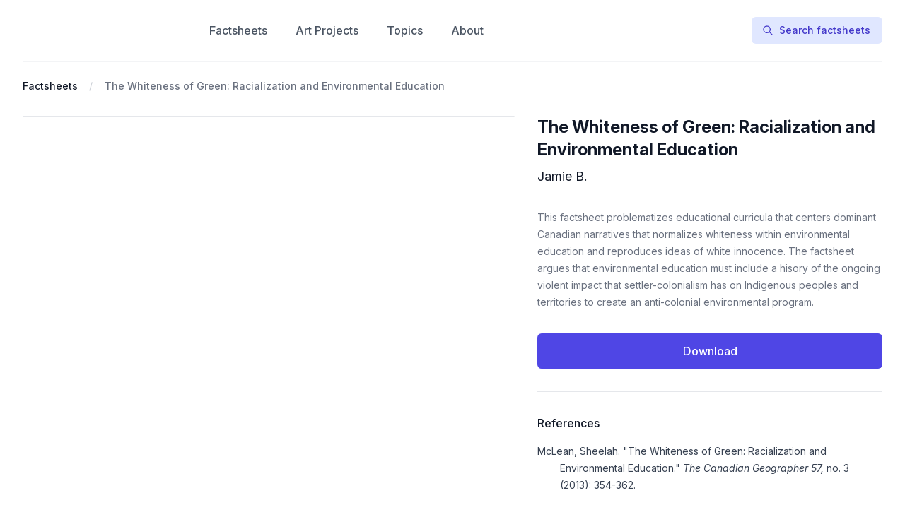

--- FILE ---
content_type: text/html; charset=UTF-8
request_url: https://antiracisthistoryandtheory.com/factsheets/the-whiteness-of-green-racialization-and-environmental-education
body_size: 8382
content:
<!DOCTYPE html>
<html lang="en">

<head>
  <meta charset="UTF-8" />
  <meta http-equiv="X-UA-Compatible" content="IE=edge" />
  <meta name="viewport" content="width=device-width, initial-scale=1.0" />
  <title>The Whiteness of Green: Racialization and Environmental Education</title>

  <link href="/css/app.css?id=7ffd4b4b1b705da252b0" rel="stylesheet" />
  <link rel="stylesheet" href="https://rsms.me/inter/inter.css" />
  <script defer src="https://unpkg.com/alpinejs@3.2.4/dist/cdn.min.js"></script>

  <!-- Favicon -->
  <link rel="apple-touch-icon" sizes="180x180" href="/apple-touch-icon.png" />
  <link rel="icon" type="image/png" sizes="32x32" href="/favicon-32x32.png" />
  <link rel="icon" type="image/png" sizes="16x16" href="/favicon-16x16.png" />
  <link rel="manifest" href="/site.webmanifest" />
  <link rel="mask-icon" href="/safari-pinned-tab.svg" color="#5bbad5" />
  <meta name="msapplication-TileColor" content="#603cba" />
  <meta name="theme-color" content="#ffffff" />

  <meta name="csrf-token" content="YeVY8xZiM2l0Xqg5UZvCDtlFVR3E0gDwqcPGvV5u" />

  

  <title>The Whiteness of Green: Racialization and Environmental Education | Antiracist History &amp; Theory</title>
<meta name="description" content="This factsheet problematizes educational curricula that centers dominant Canadian narratives that normalizes whiteness within environmental education and reproduces ideas of white innocence. The factsheet argues that environmental education must include a hisory of the ongoing violent impact that settler-colonialism ha..." />
<meta property="og:type" content="website" />
<meta property="og:title" content="The Whiteness of Green: Racialization and Environmental Education" />
<meta property="og:description" content="This factsheet problematizes educational curricula that centers dominant Canadian narratives that normalizes whiteness within environmental education and reproduces ideas of white innocence. The factsheet argues that environmental education must include a hisory of the ongoing violent impact that settler-colonialism ha..." />
<meta property="og:url" content="https://antiracisthistoryandtheory.com/factsheets/the-whiteness-of-green-racialization-and-environmental-education" />
<meta property="og:site_name" content="Antiracist History &amp; Theory" />
<meta property="og:locale" content="en_US" />
<meta name="twitter:card" content="summary_large_image" />
<meta name="twitter:title" content="The Whiteness of Green: Racialization and Environmental Education" />
<meta name="twitter:description" content="This factsheet problematizes educational curricula that centers dominant Canadian narratives that normalizes whiteness within environmental education and reproduces ideas of white innocence. The factsheet argues that environmental education must include a hisory of the ongoing violent impact that settler-colonialism ha..." />
<link href="https://antiracisthistoryandtheory.com/" rel="home" />
<link href="https://antiracisthistoryandtheory.com/factsheets/the-whiteness-of-green-racialization-and-environmental-education" rel="canonical" />
<link type="text/plain" rel="author" href="https://antiracisthistoryandtheory.com/humans.txt" />

  <!-- AlpineJs -->
  <script defer src="https://unpkg.com/alpinejs@3.x.x/dist/cdn.min.js"></script>
  <!-- / AlpineJs -->

  <!-- Fathom - beautiful, simple website analytics -->
  <script src="https://cdn.usefathom.com/script.js" data-site="DRWWAAYD" defer></script>
  <!-- / Fathom -->
</head>

<body class="bg-white font-sans leading-normal text-gray-800">
  <div class="relative z-50 bg-white" x-data="{ mobileOpen: false }">
  <div class="mx-auto max-w-7xl px-4 sm:px-6 lg:px-8">
    <div
      class="flex justify-between items-center border-b-2 border-gray-100 py-6 md:space-x-16">
      <div class="flex justify-start">
        <a href="/" class="flex w-40 sm:w-[200px]">
          <span class="sr-only">Antiracist History & Theory</span>
          <svg version="1.1" id="Layer_1" xmlns="http://www.w3.org/2000/svg" xmlns:xlink="http://www.w3.org/1999/xlink" x="0px" y="0px"
	 viewBox="0 0 125.02 26.51" style="enable-background:new 0 0 125.02 26.51;" xml:space="preserve">
<style type="text/css">
	.st0{fill:#0F172A;}
	.st1{fill:#3730A3;}
</style>
<g>
	<path class="st0" d="M5.11,12.63L9.57,1.05c0.18-0.55,0.61-0.89,1.97-0.89c1.36,0,1.74,0.34,1.93,0.89l4.56,11.56
		c0.1,0.24-0.73,0.93-1.62,0.93c-0.65,0-1.32-0.34-1.72-1.42l-0.79-2.05H9.12l-0.81,2.09c-0.36,1.03-0.99,1.38-1.62,1.38
		C5.84,13.55,5.03,12.9,5.11,12.63z M13.26,7.83l-1.78-4.77L9.69,7.83H13.26z"/>
	<path class="st0" d="M19.57,12.13V1.68c0-0.95,0.47-1.48,1.3-1.48h0.36c0.77,0,1.05,0.26,1.52,0.85l5.66,7.81v-7.3
		c0-0.89,0.41-1.36,1.28-1.36h0.28c0.81,0,1.24,0.47,1.24,1.36v10.44c0,0.97-0.49,1.48-1.28,1.48h-0.24c-0.77,0-0.99-0.2-1.42-0.75
		l-5.88-8.09v7.48c0,0.89-0.45,1.36-1.3,1.36H20.8C19.97,13.49,19.57,13.02,19.57,12.13z"/>
	<path class="st0" d="M37.21,2.9h-2.96c-0.89,0-1.38-0.45-1.38-1.28v-0.1c0-0.81,0.49-1.24,1.38-1.24h8.86
		c0.91,0,1.38,0.43,1.38,1.24v0.1c0,0.83-0.47,1.28-1.38,1.28h-2.9v9.23c0,0.89-0.49,1.36-1.34,1.36h-0.43
		c-0.81,0-1.24-0.47-1.24-1.36V2.9z"/>
	<path class="st0" d="M46.32,1.56c0-0.91,0.45-1.36,1.28-1.36H48c0.87,0,1.32,0.45,1.32,1.36v10.56c0,0.89-0.45,1.36-1.32,1.36
		h-0.41c-0.83,0-1.28-0.47-1.28-1.36V1.56z"/>
	<path class="st0" d="M52.01,11.84v-9.9c0-1.05,0.59-1.66,1.56-1.66h3.85c3.41,0,5.15,1.42,5.15,4.1c0,1.89-0.95,3.2-2.78,3.71
		c-0.2,0.06-0.43,0.1-0.65,0.12l3.45,4.18c0.12,0.14-0.45,1.09-1.72,1.09c-0.87,0-1.34-0.36-1.97-1.22l-2.88-3.59H55v3.45
		c0,0.85-0.45,1.36-1.32,1.36h-0.41C52.46,13.49,52.01,12.9,52.01,11.84z M57.23,6.55c1.6,0,2.37-0.75,2.37-1.97
		c0-1.3-0.81-1.97-2.43-1.97h-2.21v3.93H57.23z"/>
	<path class="st0" d="M63.55,12.63l4.46-11.58c0.18-0.55,0.61-0.89,1.97-0.89c1.36,0,1.74,0.34,1.93,0.89l4.56,11.56
		c0.1,0.24-0.73,0.93-1.62,0.93c-0.65,0-1.32-0.34-1.72-1.42l-0.79-2.05h-4.77l-0.81,2.09c-0.37,1.03-0.99,1.38-1.62,1.38
		C64.28,13.55,63.47,12.9,63.55,12.63z M71.7,7.83l-1.78-4.77l-1.78,4.77H71.7z"/>
	<path class="st0" d="M84.02,0c1.74,0,3,0.49,3.83,1.1c0.81,0.61,1.2,1.34,1.2,1.89c0,1.32-1.68,1.62-1.72,1.52
		c-0.65-1.16-1.87-1.78-3.2-1.78c-2.19,0-3.77,1.64-3.77,4.12c0,2.45,1.62,4.14,3.81,4.14c1.52,0,2.74-0.75,3.24-1.97
		c0.04-0.12,1.79,0.18,1.79,1.5c0,0.57-0.41,1.36-1.26,2.01c-0.85,0.65-2.15,1.18-3.95,1.18c-3.97,0-6.71-2.82-6.71-6.83
		C77.26,2.86,80.02,0,84.02,0z"/>
	<path class="st0" d="M91.17,1.56c0-0.91,0.45-1.36,1.28-1.36h0.41c0.87,0,1.32,0.45,1.32,1.36v10.56c0,0.89-0.45,1.36-1.32,1.36
		h-0.41c-0.83,0-1.28-0.47-1.28-1.36V1.56z"/>
	<path class="st0" d="M96.22,11.03c0-0.83,1.03-1.58,1.14-1.48c0.79,0.93,2.29,1.76,3.89,1.76c1.56,0,2.39-0.57,2.39-1.58
		c0-1.18-1.32-1.42-2.86-1.76c-2.09-0.47-4.24-1.24-4.24-3.93c0-2.43,1.95-4.04,5.11-4.04c1.76,0,3.02,0.43,3.77,0.97
		c0.63,0.43,0.91,0.95,0.91,1.44c0,0.93-1.12,1.62-1.18,1.56c-0.77-0.91-2.09-1.6-3.49-1.6c-1.42,0-2.27,0.59-2.27,1.54
		c0,1.14,1.18,1.3,2.8,1.66c2.37,0.53,4.44,1.5,4.44,3.97c0,2.62-1.93,4.14-5.37,4.14c-2.03,0-3.45-0.53-4.24-1.2
		C96.47,12.05,96.22,11.52,96.22,11.03z"/>
	<path class="st0" d="M111.84,2.9h-2.96c-0.89,0-1.38-0.45-1.38-1.28v-0.1c0-0.81,0.49-1.24,1.38-1.24h8.86
		c0.91,0,1.38,0.43,1.38,1.24v0.1c0,0.83-0.47,1.28-1.38,1.28h-2.9v9.23c0,0.89-0.49,1.36-1.34,1.36h-0.43
		c-0.81,0-1.24-0.47-1.24-1.36V2.9z"/>
</g>
<g>
	<path class="st1" d="M0,25.87v-8.7c0-0.3,0.17-0.46,0.46-0.46h0.15c0.3,0,0.46,0.17,0.46,0.46v3.79h5.29v-3.79
		c0-0.3,0.17-0.46,0.46-0.46h0.15c0.3,0,0.46,0.17,0.46,0.46v8.7c0,0.3-0.17,0.46-0.46,0.46H6.82c-0.3,0-0.46-0.17-0.46-0.46v-3.96
		H1.07v3.96c0,0.3-0.17,0.46-0.46,0.46H0.46C0.17,26.34,0,26.17,0,25.87z"/>
	<path class="st1" d="M9.52,25.87v-8.7c0-0.3,0.17-0.46,0.46-0.46h0.15c0.3,0,0.46,0.17,0.46,0.46v8.7c0,0.3-0.17,0.46-0.46,0.46
		H9.98C9.68,26.34,9.52,26.17,9.52,25.87z"/>
	<path class="st1" d="M16.07,26.47c-1.74,0-3.21-0.76-3.89-1.93c-0.16-0.26-0.07-0.43,0.24-0.56l0.11-0.04
		c0.25-0.1,0.4-0.04,0.62,0.26c0.61,0.83,1.66,1.33,2.91,1.33c1.51,0,2.52-0.68,2.52-1.77c0-2.66-6.14-0.87-6.14-4.56
		c0-1.53,1.4-2.61,3.3-2.61c1.56,0,2.93,0.65,3.56,1.73c0.16,0.27,0.07,0.46-0.22,0.56l-0.14,0.05c-0.24,0.07-0.41,0.02-0.61-0.25
		c-0.58-0.74-1.4-1.11-2.54-1.11c-1.36,0-2.3,0.64-2.3,1.64c0,2.74,6.15,0.82,6.15,4.57C19.63,25.38,18.17,26.47,16.07,26.47
		L16.07,26.47z"/>
	<path class="st1" d="M23.49,26.34c-0.3,0-0.46-0.17-0.46-0.46v-8.17h-2.36c-0.3,0-0.46-0.17-0.46-0.46v-0.07
		c0-0.29,0.17-0.46,0.46-0.46h5.78c0.3,0,0.46,0.17,0.46,0.46v0.07c0,0.3-0.17,0.46-0.46,0.46H24.1v8.17c0,0.3-0.17,0.46-0.46,0.46
		H23.49L23.49,26.34z"/>
	<path class="st1" d="M27.27,21.54c0-3.43,2.13-4.93,4.53-4.93c2.35,0,4.51,1.5,4.51,4.93c0,3.5-2.14,4.94-4.53,4.94
		S27.27,25.03,27.27,21.54z M31.77,25.49c2.15,0,3.46-1.44,3.46-3.95c0-2.46-1.33-3.94-3.43-3.94c-2.14,0-3.47,1.46-3.47,3.94
		C28.33,24.05,29.61,25.49,31.77,25.49L31.77,25.49z"/>
	<path class="st1" d="M44.88,25.77c0.25,0.36,0.15,0.56-0.29,0.56h-0.26c-0.25,0-0.42-0.1-0.56-0.3l-2.29-3.17
		c-0.23,0.01-0.46,0.02-0.71,0.02h-1.61v2.99c0,0.3-0.17,0.46-0.46,0.46h-0.16c-0.3,0-0.46-0.17-0.46-0.46v-8.7
		c0-0.3,0.17-0.46,0.46-0.46h2.24c2.89,0,4.35,0.72,4.35,3.07c0,1.75-0.87,2.62-2.5,2.94L44.88,25.77L44.88,25.77z M44.06,19.82
		c0-1.78-1.19-2.15-3.29-2.15h-1.61v4.27h1.61C42.87,21.95,44.06,21.6,44.06,19.82z"/>
	<path class="st1" d="M49.66,25.87v-2.29l-3.7-6.32c-0.18-0.32-0.06-0.55,0.3-0.55h0.25c0.25,0,0.42,0.1,0.54,0.32l3.15,5.43
		l3.18-5.43c0.12-0.22,0.3-0.32,0.54-0.32h0.24c0.36,0,0.5,0.24,0.32,0.55l-3.75,6.32v2.29c0,0.3-0.17,0.46-0.46,0.46h-0.15
		C49.82,26.34,49.66,26.17,49.66,25.87z"/>
	<path class="st1" d="M59.01,23.74c0-1.32,0.71-2.09,2.2-2.34c-1.25-0.3-1.93-1.04-1.93-2.16c0-1.68,1.37-2.65,3.72-2.65
		c1.68,0,2.95,0.7,3.49,1.89c0.13,0.29-0.02,0.49-0.32,0.56l-0.1,0.03c-0.27,0.07-0.4-0.07-0.58-0.3c-0.46-0.76-1.31-1.2-2.48-1.2
		c-1.72,0-2.63,0.6-2.63,1.76c0,1.1,0.93,1.61,2.7,1.61h0.38c0.35,0,0.48,0.18,0.48,0.49c0,0.3-0.16,0.48-0.48,0.48h-0.55
		c-1.99,0-2.83,0.47-2.83,1.72c0,1.22,1.13,1.86,2.86,1.86c1.81,0,3.01-0.88,3.01-2.51v-1.55c0-0.3,0.17-0.46,0.46-0.46h1.02
		c0.31,0,0.46,0.18,0.46,0.47c0,0.28-0.14,0.47-0.45,0.47h-0.43v1.15c0,2.2-1.65,3.44-4.09,3.44C60.6,26.51,59.01,25.47,59.01,23.74
		z"/>
	<path class="st1" d="M75.75,26.34c-0.3,0-0.46-0.17-0.46-0.46v-8.17h-2.36c-0.3,0-0.46-0.17-0.46-0.46v-0.07
		c0-0.29,0.17-0.46,0.46-0.46h5.78c0.3,0,0.46,0.17,0.46,0.46v0.07c0,0.3-0.17,0.46-0.46,0.46h-2.35v8.17c0,0.3-0.17,0.46-0.46,0.46
		H75.75L75.75,26.34z"/>
	<path class="st1" d="M80.6,25.87v-8.7c0-0.3,0.17-0.46,0.46-0.46h0.15c0.3,0,0.46,0.17,0.46,0.46v3.79h5.29v-3.79
		c0-0.3,0.17-0.46,0.46-0.46h0.15c0.3,0,0.46,0.17,0.46,0.46v8.7c0,0.3-0.17,0.46-0.46,0.46h-0.15c-0.3,0-0.46-0.17-0.46-0.46v-3.96
		h-5.29v3.96c0,0.3-0.17,0.46-0.46,0.46h-0.15C80.77,26.34,80.6,26.17,80.6,25.87z"/>
	<path class="st1" d="M90.58,26.34c-0.3,0-0.46-0.17-0.46-0.46v-8.7c0-0.3,0.17-0.46,0.46-0.46h5.27c0.29,0,0.46,0.17,0.46,0.46
		v0.07c0,0.3-0.17,0.46-0.46,0.46h-4.66v3.25h4.42c0.3,0,0.46,0.17,0.46,0.46v0.04c0,0.3-0.17,0.45-0.46,0.45h-4.42v3.42h4.66
		c0.29,0,0.46,0.17,0.46,0.46v0.07c0,0.3-0.17,0.46-0.46,0.46L90.58,26.34L90.58,26.34z"/>
	<path class="st1" d="M97.73,21.54c0-3.43,2.13-4.93,4.53-4.93c2.35,0,4.51,1.5,4.51,4.93c0,3.5-2.14,4.94-4.53,4.94
		C99.84,26.48,97.73,25.03,97.73,21.54z M102.23,25.49c2.15,0,3.46-1.44,3.46-3.95c0-2.46-1.33-3.94-3.43-3.94
		c-2.14,0-3.47,1.46-3.47,3.94C98.79,24.05,100.07,25.49,102.23,25.49L102.23,25.49z"/>
	<path class="st1" d="M115.34,25.77c0.25,0.36,0.15,0.56-0.29,0.56h-0.26c-0.25,0-0.42-0.1-0.56-0.3l-2.29-3.17
		c-0.23,0.01-0.46,0.02-0.71,0.02h-1.61v2.99c0,0.3-0.17,0.46-0.46,0.46h-0.16c-0.3,0-0.46-0.17-0.46-0.46v-8.7
		c0-0.3,0.17-0.46,0.46-0.46h2.24c2.89,0,4.35,0.72,4.35,3.07c0,1.75-0.87,2.62-2.5,2.94L115.34,25.77L115.34,25.77z M114.52,19.82
		c0-1.78-1.19-2.15-3.29-2.15h-1.61v4.27h1.61C113.33,21.95,114.52,21.6,114.52,19.82z"/>
	<path class="st1" d="M120.11,25.87v-2.29l-3.7-6.32c-0.18-0.32-0.05-0.55,0.3-0.55h0.25c0.25,0,0.42,0.1,0.54,0.32l3.15,5.43
		l3.18-5.43c0.12-0.22,0.3-0.32,0.54-0.32h0.24c0.36,0,0.5,0.24,0.32,0.55l-3.75,6.32v2.29c0,0.3-0.17,0.46-0.46,0.46h-0.15
		C120.28,26.34,120.11,26.17,120.11,25.87z"/>
</g>
</svg>

        </a>
      </div>
      <div class="-my-2 -mr-2 md:hidden">
        <button type="button"
          class="inline-flex items-center justify-center rounded-md bg-white p-2 text-gray-400 hover:bg-gray-100 hover:text-gray-500 focus:outline-none focus:ring-2 focus:ring-inset focus:ring-indigo-500"
          :aria-expanded="mobileOpen" @click="mobileOpen = ! mobileOpen">
          <span class="sr-only">Open menu</span>
          <!-- Heroicon name: outline/menu -->
          <svg class="h-6 w-6" xmlns="http://www.w3.org/2000/svg" fill="none" viewBox="0 0 24 24" stroke="currentColor"
            aria-hidden="true">
            <path stroke-linecap="round" stroke-linejoin="round" stroke-width="2" d="M4 6h16M4 12h16M4 18h16" />
          </svg>
        </button>
      </div>
      <nav class="hidden flex-grow space-x-10 md:flex">
                <a href="/factsheets" class="text-base font-medium text-gray-600 hover:text-gray-900">
          Factsheets
        </a>
                <a href="/art-projects" class="text-base font-medium text-gray-600 hover:text-gray-900">
          Art Projects
        </a>
                <a href="/topics" class="text-base font-medium text-gray-600 hover:text-gray-900">
          Topics
        </a>
                <a href="/about" class="text-base font-medium text-gray-600 hover:text-gray-900">
          About
        </a>
        
      </nav>
      <div class="hidden items-center justify-end md:flex md:flex-1 lg:w-0">
        <a href="/search"
          class="inline-flex items-center px-4 py-2 border border-transparent text-sm font-medium rounded-md text-indigo-700 bg-indigo-100 hover:bg-indigo-200 focus:outline-none focus:ring-2 focus:ring-offset-2 focus:ring-indigo-500">
          <svg xmlns="http://www.w3.org/2000/svg" class="-ml-0.5 mr-2 h-4 w-4" fill="none" viewBox="0 0 24 24"
            stroke="currentColor" stroke-width="2">
            <path stroke-linecap="round" stroke-linejoin="round" d="M21 21l-6-6m2-5a7 7 0 11-14 0 7 7 0 0114 0z" />
          </svg>
          Search factsheets
        </a>
      </div>
    </div>
  </div>

  <div class="absolute inset-x-0 top-0 origin-top-right transform p-2 transition md:hidden" x-show="mobileOpen"
    x-transition:enter="duration-200 ease-out" x-transition:enter-start="opacity-0 scale-95"
    x-transition:enter-end="opacity-100 scale-100" x-transition:leave="duration-100 ease-in"
    x-transition:leave-start="opacity-100 scale-100" x-transition:leave-end="opacity-0 scale-95">
    <div class="divide-y-2 divide-gray-50 rounded-lg bg-white shadow-lg ring-1 ring-black ring-opacity-5">
      <div class="px-5 pt-5 pb-6">
        <div class="absolute top-5 right-5">
          <div class="-mr-2">
            <button type="button"
              class="inline-flex items-center justify-center rounded-md bg-white p-2 text-gray-400 hover:bg-gray-100 hover:text-gray-500 focus:outline-none focus:ring-2 focus:ring-inset focus:ring-indigo-500"
              @click="mobileOpen = false">
              <span class="sr-only">Close menu</span>
              <!-- Heroicon name: outline/x -->
              <svg class="h-6 w-6" xmlns="http://www.w3.org/2000/svg" fill="none" viewBox="0 0 24 24"
                stroke="currentColor" aria-hidden="true">
                <path stroke-linecap="round" stroke-linejoin="round" stroke-width="2" d="M6 18L18 6M6 6l12 12" />
              </svg>
            </button>
          </div>
        </div>
        <div class="mt-0">
          <nav class="grid gap-y-8">
                        <a href="/factsheets" class="-m-3 flex items-center rounded-md p-3 hover:bg-gray-50">
              <svg
class="h-6 w-6 flex-shrink-0 fill-current text-indigo-600"
xmlns="http://www.w3.org/2000/svg"
viewBox="0 0 384 512"
>
<path
    d="M80 256v64c0 17.67 14.33 32 32 32h160c17.67 0 32-14.33 32-32V256c0-17.67-14.33-32-32-32h-160C94.33 224 80 238.3 80 256zM365.3 93.38l-74.63-74.64C278.6 6.742 262.3 0 245.4 0H64C28.65 0 0 28.65 0 64l.0065 384c0 35.34 28.65 64 64 64H320c35.2 0 64-28.8 64-64V138.6C384 121.7 377.3 105.4 365.3 93.38zM336 448c0 8.836-7.164 16-16 16H64.02c-8.838 0-16-7.164-16-16L48 64.13c0-8.836 7.164-16 16-16h160L224 128c0 17.67 14.33 32 32 32h79.1V448zM96 128h80C184.8 128 192 120.8 192 112S184.8 96 176 96H96C87.16 96 80 103.2 80 112S87.16 128 96 128zM96 192h80C184.8 192 192 184.8 192 176S184.8 160 176 160H96C87.16 160 80 167.2 80 176S87.16 192 96 192zM288 384h-80c-8.844 0-16 7.156-16 16s7.156 16 16 16H288c8.844 0 16-7.156 16-16S296.8 384 288 384z"
/>
</svg>
              <span class="ml-3 text-base font-medium text-gray-900">
                Factsheets
              </span>
            </a>
                        <a href="/art-projects" class="-m-3 flex items-center rounded-md p-3 hover:bg-gray-50">
              <svg
class="h-6 w-6 flex-shrink-0 fill-current text-indigo-600"
xmlns="http://www.w3.org/2000/svg"
viewBox="0 0 576 512"
>
<path
d="M181.3 19.32L289.7 127.8L255.8 161.7L223 128.1L160.1 191L193.7 223.8L185.5 232L183.1 231.1C168.8 231.1 154.1 234.1 140.1 238.1L51.31 149.3C29.44 127.4 26.71 93.63 43.11 68.79C45.45 65.24 48.19 61.87 51.31 58.75L90.74 19.32C115.7-5.678 156.3-5.678 181.3 19.32V19.32zM414.2 320.1L448.1 286.2L485.4 323.5C495.8 333.9 503.5 346.8 507.6 360.9L543 481.2C545.5 489.7 543.2 498.8 536.1 504.1C530.8 511.2 521.7 513.5 513.2 511L392.9 475.6C380.5 471.1 369.1 465.7 359.5 457.2C358.1 455.1 356.8 454.7 355.5 453.4L337.9 435.9C341.9 421.9 344 407.2 344 392L343.1 390.3L352.1 382.2L389.4 419.5C394.2 424.2 400 427.7 406.4 429.6L484.6 452.6L461.6 374.4C459.9 368.8 457.1 363.6 453.2 359.3C452.7 358.6 452.1 358 451.5 357.4L414.2 320.1zM552.1 23.03C580 50.07 580 93.92 552.1 120.1L302.3 371.7C303.4 378.3 304 385.1 304 392C304 458.3 250.3 512 184 512H32C14.33 512 0 497.7 0 480C0 462.3 14.33 448 32 448H38.01C56.09 448 68.14 428.2 65.39 410.4C64.48 404.4 63.1 398.2 63.1 392C63.1 325.7 117.7 271.1 183.1 271.1C190.9 271.1 197.7 272.6 204.3 273.7L455 23.03C482.1-4.017 525.9-4.017 552.1 23.03H552.1zM519 56.97C510.7 48.67 497.3 48.67 488.1 56.97L306.2 239.7L336.3 269.8L519 87.03C527.3 78.73 527.3 65.27 519 56.97V56.97zM112 392C112 395.8 112.3 399.5 112.8 403.1C116.1 424.5 110.7 446.2 99.08 463.1L98.42 464H184C223.8 464 256 431.8 256 392C256 382.6 254.2 373.7 250.1 365.5L210.5 325C202.3 321.8 193.4 319.1 184 319.1C144.2 319.1 112 352.2 112 392V392z"
/>
</svg>
              <span class="ml-3 text-base font-medium text-gray-900">
                Art Projects
              </span>
            </a>
                        <a href="/topics" class="-m-3 flex items-center rounded-md p-3 hover:bg-gray-50">
              <svg
class="h-6 w-6 flex-shrink-0 fill-current text-indigo-600"
xmlns="http://www.w3.org/2000/svg"
viewBox="0 0 448 512"
>
<path
d="M128 192C110.3 192 96 177.7 96 160C96 142.3 110.3 128 128 128C145.7 128 160 142.3 160 160C160 177.7 145.7 192 128 192zM200 160C200 146.7 210.7 136 224 136H320C333.3 136 344 146.7 344 160C344 173.3 333.3 184 320 184H224C210.7 184 200 173.3 200 160zM200 256C200 242.7 210.7 232 224 232H320C333.3 232 344 242.7 344 256C344 269.3 333.3 280 320 280H224C210.7 280 200 269.3 200 256zM200 352C200 338.7 210.7 328 224 328H320C333.3 328 344 338.7 344 352C344 365.3 333.3 376 320 376H224C210.7 376 200 365.3 200 352zM128 224C145.7 224 160 238.3 160 256C160 273.7 145.7 288 128 288C110.3 288 96 273.7 96 256C96 238.3 110.3 224 128 224zM128 384C110.3 384 96 369.7 96 352C96 334.3 110.3 320 128 320C145.7 320 160 334.3 160 352C160 369.7 145.7 384 128 384zM0 96C0 60.65 28.65 32 64 32H384C419.3 32 448 60.65 448 96V416C448 451.3 419.3 480 384 480H64C28.65 480 0 451.3 0 416V96zM48 96V416C48 424.8 55.16 432 64 432H384C392.8 432 400 424.8 400 416V96C400 87.16 392.8 80 384 80H64C55.16 80 48 87.16 48 96z"
/>
</svg>
              <span class="ml-3 text-base font-medium text-gray-900">
                Topics
              </span>
            </a>
                        <a href="/about" class="-m-3 flex items-center rounded-md p-3 hover:bg-gray-50">
              <svg
class="h-6 w-6 flex-shrink-0 fill-current text-indigo-600"
xmlns="http://www.w3.org/2000/svg" viewBox="0 0 512 512"><path d="M256 0C114.6 0 0 114.6 0 256s114.6 256 256 256s256-114.6 256-256S397.4 0 256 0zM256 464c-114.7 0-208-93.31-208-208S141.3 48 256 48s208 93.31 208 208S370.7 464 256 464zM256 336c-18 0-32 14-32 32s13.1 32 32 32c17.1 0 32-14 32-32S273.1 336 256 336zM289.1 128h-51.1C199 128 168 159 168 198c0 13 11 24 24 24s24-11 24-24C216 186 225.1 176 237.1 176h51.1C301.1 176 312 186 312 198c0 8-4 14.1-11 18.1L244 251C236 256 232 264 232 272V288c0 13 11 24 24 24S280 301 280 288V286l45.1-28c21-13 34-36 34-60C360 159 329 128 289.1 128z"/></svg>
              <span class="ml-3 text-base font-medium text-gray-900">
                About
              </span>
            </a>
            
            <a href="/search" class="-m-3 flex items-center rounded-md p-3 hover:bg-gray-50">
              <svg xmlns="http://www.w3.org/2000/svg" class="h-6 w-6" fill="none" viewBox="0 0 24 24"
                stroke="currentColor" stroke-width="2">
                <path stroke-linecap="round" stroke-linejoin="round" d="M21 21l-6-6m2-5a7 7 0 11-14 0 7 7 0 0114 0z" />
              </svg>
              <span class="ml-3 text-base font-medium text-gray-900">
                Search
              </span>
            </a>
          </nav>
        </div>
      </div>
    </div>
  </div>
</div> <div class="bg-white">
  <div class="pt-6 pb-16 sm:pb-24">
    <nav aria-label="Breadcrumb" class="mx-auto max-w-7xl px-4 sm:px-6 lg:px-8">
  <ol role="list" class="flex items-center space-x-4">
    <li>
      <div class="flex items-center">
                <a href="/factsheets" class="text-sm font-medium text-gray-900">
          Factsheets
        </a>
                 <svg
          viewBox="0 0 6 20"
          xmlns="http://www.w3.org/2000/svg"
          aria-hidden="true"
          class="ml-4 h-5 w-auto text-gray-300"
        >
          <path
            d="M4.878 4.34H3.551L.27 16.532h1.327l3.281-12.19z"
            fill="currentColor"
          />
        </svg>
              </div>
    </li><li>
      <div class="flex items-center">
                <a
          href="/factsheets/the-whiteness-of-green-racialization-and-environmental-education"
          aria-current="page"
          class="text-sm font-medium text-gray-500 hover:text-gray-600"
        >
          The Whiteness of Green: Racialization and Environmental Education
        </a>
               </div>
    </li>
  </ol>
</nav>


    <div class="mx-auto mt-8 max-w-2xl px-4 sm:px-6 lg:max-w-7xl lg:px-8">
      <div class="lg:grid lg:auto-rows-min lg:grid-cols-12 lg:gap-x-8">
        <div class="lg:col-span-5 lg:col-start-8">
          <div class="flex flex-col space-y-2">
            <h1 class="text-2xl font-bold text-gray-900">The Whiteness of Green: Racialization and Environmental Education</h1>
            <h2 class="text-md text-gray-900 sm:text-lg">Jamie B.</h2>
          </div>
        </div>

        <!-- File embeds -->
        <div class="mt-8 lg:col-span-7 lg:col-start-1 lg:row-span-3 lg:row-start-1 lg:mt-0">
          <h2 class="sr-only">Factsheet</h2>

           <div id="adobe-dc-view" class="w-full rounded-lg border border-gray-200"></div>
<script src="https://documentcloud.adobe.com/view-sdk/main.js"></script>
<script type="text/javascript">
  document.addEventListener("adobe_dc_view_sdk.ready", function () {
    var adobeDCView = new AdobeDC.View({
      clientId: "ab14ec4796ac4c548dd87300e54119d6",
      divId: "adobe-dc-view",
    });
    adobeDCView.previewFile(
      {
        content: {
          location: { url: "https://antiracisthistoryandtheory.com/storage/The-whiteness-of-green.-J.B..pdf" },
        },
        metaData: {
          fileName: "The-whiteness-of-green.-J.B..pdf",
        },
      },
      { embedMode: "IN_LINE" }
    );
  });
</script>
 
        </div>

        <div class="mt-8 space-y-8 lg:col-span-5">
                    <div>
            <h2 class="sr-only">Description</h2>

            <div class="prose prose-sm text-gray-500"><p>This factsheet problematizes educational curricula that centers dominant Canadian narratives that normalizes whiteness within environmental education and reproduces ideas of white innocence. The factsheet argues that environmental education must include a hisory of the ongoing violent impact that settler-colonialism has on Indigenous peoples and territories to create an anti-colonial environmental program.</p>
</div>
          </div>
          
          <a href="https://antiracisthistoryandtheory.com/storage/The-whiteness-of-green.-J.B..pdf"
            class="flex w-full items-center justify-center rounded-md border border-transparent bg-indigo-600 py-3 px-8 text-base font-medium text-white hover:bg-indigo-700 focus:outline-none focus:ring-2 focus:ring-indigo-500 focus:ring-offset-2"
            download>
            Download
          </a>

          <div class="border-t border-gray-200 pt-8 space-y-10">
            <div>
    <h2 class="text-base font-medium text-gray-900">References</h2>

    <div class="mt-4 text-gray-700">
        <ul role="list" class="ml-8 list-none space-y-4 -indent-8">
                        <li class="prose prose-sm prose-a:font-normal"><p>McLean, Sheelah. &quot;The Whiteness of Green: Racialization and Environmental Education.&quot; <em>The Canadian Geographer 57, </em>no. 3 (2013): 354-362. </p></li>
                        <li class="prose prose-sm prose-a:font-normal"><p>Smith, Andrea. &quot;Heteropatriarchy and the three pillars of white supremacy: Rethinking women of color organizing.&quot; In <em>The Color of Violence: The Incite! Anthology. </em>ed. Incite! Women of Color Against Violence. Cambridge, MA: South End Press, 66-73. </p></li>
            
        </ul>
    </div>
</div>

                        <div>
    <h2 class="text-base font-medium text-gray-900">Source Authors</h2>

    <div class="mt-2 text-gray-700 text-sm leading-6">
                <a href="/authors/andrea-smith" class="">Andrea Smith</a>,                <a href="/authors/sheelah-mclean" class="">Sheelah McLean</a>        
    </div>
</div>
            
            
                        <div>
    <h2 class="text-base font-medium text-gray-900">Keywords</h2>

    <div class="mt-2 text-gray-700 text-sm leading-6">
                <a href="/factsheets/keywords/multiculturalism" class="">“Multiculturalism”</a>,                <a href="/factsheets/keywords/canadas-colonial-history" class="">Canada's Colonial History</a>,                <a href="/factsheets/keywords/constructing-whiteness" class="">Challenging Whiteness</a>,                <a href="/factsheets/keywords/climate-crisis" class="">Climate Crisis</a>,                <a href="/factsheets/keywords/colonial-violence" class="">Colonial Violence</a>,                <a href="/factsheets/keywords/environmental-racism" class="">Environmental Racism</a>,                <a href="/factsheets/keywords/historicizing-whiteness" class="">Historicizing Whiteness</a>,                <a href="/factsheets/keywords/interrupting-settler-narratives" class="">Interrupting Colonial Narratives</a>,                <a href="/factsheets/keywords/property-and-power" class="">Land and Power</a>,                <a href="/factsheets/keywords/land-defence" class="">Land Defence</a>,                <a href="/factsheets/keywords/land-dispossession" class="">Land Dispossession</a>,                <a href="/factsheets/keywords/water-protection" class="">Land, Water and Air Protection</a>,                <a href="/factsheets/keywords/alternative-ways-of-knowing" class="">Multiple Ways of Knowing</a>,                <a href="/factsheets/keywords/nation-building-narrative-of-canada" class="">Nation Building Narrative</a>,                <a href="/factsheets/keywords/ongoing-colonialism" class="">Ongoing Colonialism</a>,                <a href="/factsheets/keywords/racialization" class="">Racialization</a>,                <a href="/factsheets/keywords/settler-colonialism" class="">Settler Colonialism</a>,                <a href="/factsheets/keywords/language-of-virtue" class="">Settler Moves to Innocence</a>,                <a href="/factsheets/keywords/settler-indigenous-relations" class="">Settler-Indigenous Relations</a>,                <a href="/factsheets/keywords/state-sanctioned-violence" class="">State Sanctioned Violence</a>,                <a href="/factsheets/keywords/white-supremacy" class="">White supremacy</a>        
    </div>
</div>
            
            
                        <div>
    <h2 class="text-base font-medium text-gray-900">Locations</h2>

    <div class="mt-2 text-gray-700 text-sm leading-6">
                <a href="/factsheets/locations/canada" class="">Canada</a>,                <a href="/factsheets/locations/north-america" class="">North America</a>,                <a href="/factsheets/locations/turtle-island" class="">Turtle Island</a>        
    </div>
</div>
            
                        <div>
    <h2 class="text-base font-medium text-gray-900">Themes</h2>

    <div class="mt-2 text-gray-700 text-sm leading-6">
                <a href="/factsheets/themes/activism" class="">Activism</a>        
    </div>
</div>
                      </div>
        </div>
      </div>
    </div>
  </div>
</div>
<script defer src="https://static.cloudflareinsights.com/beacon.min.js/vcd15cbe7772f49c399c6a5babf22c1241717689176015" integrity="sha512-ZpsOmlRQV6y907TI0dKBHq9Md29nnaEIPlkf84rnaERnq6zvWvPUqr2ft8M1aS28oN72PdrCzSjY4U6VaAw1EQ==" data-cf-beacon='{"version":"2024.11.0","token":"f0792ddd13174686abadb055d8b02b09","r":1,"server_timing":{"name":{"cfCacheStatus":true,"cfEdge":true,"cfExtPri":true,"cfL4":true,"cfOrigin":true,"cfSpeedBrain":true},"location_startswith":null}}' crossorigin="anonymous"></script>
</body>

</html>